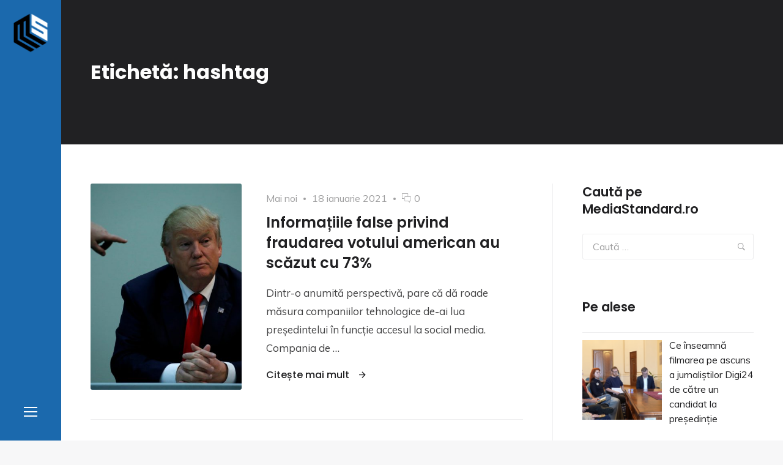

--- FILE ---
content_type: text/css
request_url: https://mediastandard.ro/wp-content/themes/mediaS/assets/css/contact-form.css?ver=6.8.3
body_size: -84
content:
/*
Theme Name: Sojka

Contact Form 7 styles override.
*/
.wpcf7-form > p:last-of-type {
	margin-bottom: 0;
}

.wpcf7-form-control {
	margin-top: .5em;
}

.wpcf7-form-control-wrap.your-name,
.wpcf7-form-control-wrap.your-email,
.wpcf7-form-control-wrap.your-subject {
	display: block;
}

.wpcf7-form-control-wrap.your-name .wpcf7-form-control,
.wpcf7-form-control-wrap.your-email .wpcf7-form-control,
.wpcf7-form-control-wrap.your-subject .wpcf7-form-control {
	max-width: 410px;
}

span.wpcf7-not-valid-tip {
	margin-top: .5em;
	color: var(--danger__Color);
}

div.wpcf7-response-output {
	margin: 2em 0 var(--gap--typography);
	padding: .5em 1em;
	color: var(--text--primary__Color);
	border-color: var(--success__Color);
	border-radius: 3px;
	background-color: var(--site__BackgroundColor);
	font-size: var(--font-size--base);
}

div.wpcf7-response-output:last-child {
	margin-bottom: 0;
}

div.wpcf7-validation-errors,
div.wpcf7-acceptance-missing {
	border-color: var(--warning__Color);
}
